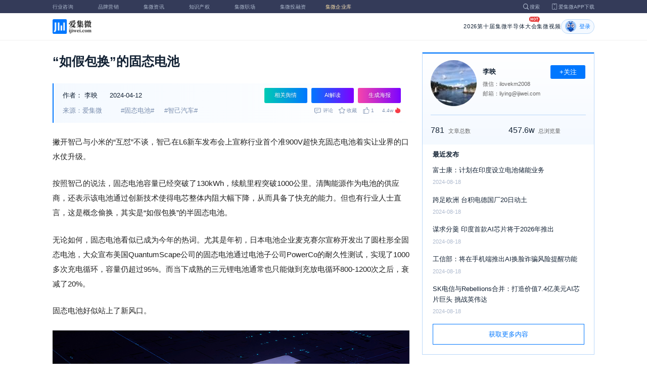

--- FILE ---
content_type: text/html; charset=utf-8
request_url: https://laoyaoba.com/n/900941
body_size: 13002
content:
<!DOCTYPE html>
<html>
  <head>
    <meta charset="utf-8" />
    <meta http-equiv="X-UA-Compatible" content="IE=edge,chrome=1" />
    <meta
      name="viewport"
      content="width=device-width, initial-scale=1, maximum-scale=1, user-scalable=no"
    />
    <!-- <meta http-equiv="Content-Security-Policy" content="upgrade-insecure-requests"> -->
    
    <meta name="baidu-site-verification" content="code-lsJi0ewBwW" />
    <link
      rel="shortcut icon"
      href="https://s.laoyaoba.com/favicon.ico"
      type="image/x-icon"
    />
    <link rel="icon" href="https://s.laoyaoba.com/favicon.ico" />
    <title>“如假包换”的固态电池</title>
    

          <link rel="stylesheet" href="/styles/mediaarticle.bf725.css" media="screen and (orientation: portrait)">
          <link rel="stylesheet" href="/styles/mediaarticle.bf725.css" media="screen and (orientation: landscape)">
        
<meta name="keywords" content="智己汽车,固态电池" />
<meta name="description" content="智己在L6新车发布会上宣称行业首个准900V超快充固态电池着实让业界的口水仗升级，固态电池真的站上了新风口？" />
<meta name="Baiduspider" content="noarchive" />
<link
	rel="stylesheet"
	href="https://cdn.ijiwei.com/element-ui/v2.14.0/theme-chalk/index.min.css"
/>
<link rel="stylesheet" href="https://cdn.ijiwei.com/KaTeX/katex.min.css" />

    <script src="https://cdn.ijiwei.com/jquery/3.6.0/jquery.min.js"></script>
  </head>

  <body style="-webkit-overflow-scrolling: touch">
      

          <link rel="stylesheet" href="/styles/headermax.b9348.css" media="screen and (orientation: portrait)">
          <link rel="stylesheet" href="/styles/headermax.b9348.css" media="screen and (orientation: landscape)">
        
 
<div id="header-root"></div>
 
<script>
	(function flexible(window, document) {
		function resetFontSize() {
			let size = 0;
			size = (document.documentElement.clientWidth / 1920) * 16;
			document.documentElement.style.fontSize = (size <= 14 ? 13 : size) + 'px';
		}

		resetFontSize();
		window.addEventListener('pageshow', resetFontSize);
		window.addEventListener('resize', resetFontSize);
	})(window, document);
</script>
<script src="https://cdn.ijiwei.com/axios/v0.27.2/axios.min.js"></script>
<script src="https://cdn.ijiwei.com/react/v18.2.0/react.production.min.js"></script>
<script src="https://cdn.ijiwei.com/react/v18.2.0/react-dom.production.min.js"></script>
<script src="/scripts/headermax.b9348.bundule.js"></script>

 
<main class="main">
	<article class="article flex-row-left">
		<div class="list-left">
			<h1 class="media-title">“如假包换”的固态电池</h1>
			<div class="media-info-bg">
				<div class="media-info flex-row-space">
					<div class="author-info flex-1">
						<span>作者：</span>
						<a
							href="/home/#/author?id=5180931"
							target="_blank"
							title="李映"
							class="author-item"
							>李映</a
						>
						
						<span class="published-time">
							2024-04-12
						</span>
					</div>
					<section class="operator-btn">
						
						<a
							class="opinion-button btn-style-1"
							name="opinion-entry"
							id="opinion-button"
							title="舆情跳转入口"
							href="/jwopinion?tagwords=%E5%9B%BA%E6%80%81%E7%94%B5%E6%B1%A0"
							target="_blank"
						>
							相关舆情
						</a>
						
						<a
							class="media-info-ai-entry btn-style-1"
							name="ai-entry"
							title="AI解读"
							data-type="2"
							target="_blank"
						>
							AI解读
						</a>
						 
						<a
							class="media-info-article-poster btn-style-1"
							name="article-share-entry"
							id="generate-article-poster"
							title="生成海报"
							target="_blank"
						>
							生成海报
						</a>
						
					</section>
				</div>
				<div class="media-info flex-row-space">
					<div class="media-source">
						
						<span>来源：爱集微</span>
						  
						<span class="media-tag-item">#固态电池#</span>
						
						<span class="media-tag-item">#智己汽车#</span>
						 
					</div>
					
					<div
						id="action-bar"
						class="flex-row-left media-info-num action-bar shrink-0"
					>
						
						<button class="button" name="comment" title="评论">
							<img src="https://s.laoyaoba.com/jiwei/web/mes-icon.png" alt="" />
							<span>评论</span>
						</button>
						
						<button class="button" name="collect" title="收藏">
							<img src="https://s.laoyaoba.com/jiwei/web/sc-icon.png" alt="" />
							<span>收藏</span>
						</button>
						<button class="button" name="like" title="点赞">
							<img src="https://s.laoyaoba.com/jiwei/web/zan-icon.png" alt="" />
							<span>点赞</span>
						</button>
					</div>
					
					<div class="hot flex-row-center author-read">
						<span class="hot-color">4.4w</span>
    <img class="node-list-look"  src="https://s.laoyaoba.com/node-media-hot.png" />
					</div>
				</div>
			</div>

			  
			<article class="media-article">
				   
				<div class="media-article-content">
					<p> 撇开智己与小米的“互怼”不谈，智己在L6新车发布会上宣称行业首个准900V超快充固态电池着实让业界的口水仗升级。</p><p>按照智己的说法，固态电池容量已经突破了130kWh，续航里程突破1000公里。清陶能源作为电池的供应商，还表示该电池通过创新技术使得电芯整体内阻大幅下降，从而具备了快充的能力。但也有行业人士直言，这是概念偷换，其实是“如假包换”的半固态电池。</p><p>无论如何，固态电池看似已成为今年的热词。尤其是年初，日本电池企业麦克赛尔宣称开发出了圆柱形全固态电池，大众宣布美国QuantumScape公司的固态电池通过电池子公司PowerCo的耐久性测试，实现了1000多次充电循环，容量仍超过95%。而当下成熟的三元锂电池通常也只能做到充放电循环800-1200次之后，衰减了20%。</p><p>固态电池好似站上了新风口。</p><p><img src='http://s.laoyaoba.com/jwImg/945227028047.696.jpg'></p><p><strong>固态电池</strong><strong>改变游戏规则</strong></p><p>如同智能手机业为加快换机频率、“新技术概念”层出不穷，当下动力电池也已经随着锂价下跌、产能过剩与价格战等多重因素，回归到比拼制造业最根本的逻辑——成本与规模。电动化技术的突破已出现明显的节奏放缓，电池技术的微调已经不能成为车企的主要卖点，行业需要新的创新点提振。</p><p>被称为下一代电池技术的固态电池则义不容辞地接过“接力棒”。</p><p>目前汽车常见的锂电池是液态电池，由正极、负极、电解质和隔膜四大材料组成，而固态电池和液态电池的核心区别还是在于电解质。固态电池使用固态电极和固态电解质，后者可直接替换液态锂电池的电解液和隔膜，但两者的工作原理类似。从影响来看，固态电池对于材料体系的变革影响将依次为固态电解质＞新型负极＞新型正极。</p><p>由此带来的一系列好处在于：一是可在正负极上采用更耐高压的材料，从而进一步提升电池的能量密度。二是固态电解质体积更小，电池能做得更轻更薄。三是相比液态电解质的易燃，固态电池彻底解决了易燃的问题，又耐高温又耐腐蚀，也被视为电池安全的最高水平。</p><p>显然，固态电池解决了电动汽车最大的两个痛点：续航和安全。据悉其续航里程可轻松超过千公里，并且如能攻克技术难关，在充电倍率、循环寿命等方面都可形成全面碾压之势。</p><p>与之相呼应的是，固态电池近年来受到全球各大电池巨头、初创企业和资本的广泛关注，也集结了众多悍将，各家公司都在着力技术突破，并稳步推进产业化进程。</p><p>据不完全统计，包括宁德时代、清陶能源、辉能科技、卫蓝新能源、蜂巢能源等二三十多家电池厂商，蔚来、上汽、广汽、长安汽车以及国外的丰田、日产、宝马、戴姆勒等均在押注固态电池。</p><p><strong>固态电池</strong><strong>难以一步到位</strong></p><p>但作为新生事物，固态电池也天生带着“硬伤”。</p><p>总结来看，目前固态电池存在的挑战不只涉及材料、技术，成本也需要时间消化。</p><p>据笔者翻阅相关资料统计：一是界面挑战，主要体现在正极/电解质界面、负极/电解质界面和电解质晶粒之间的稳定性问题，将严重影响电池的电化学性能和安全性，提高界面润湿性、增大界面稳定性以及抑制锂枝晶已成为固态电池研究的重点。二是固态电解质，有着无机氧化物、无机硫化物以及聚合物三种路线，三种各有特色。目前以聚合物+氧化物的复合技术路线居多，需要着重解决固态电解质的离子电导率低以及稳定性差等问题。</p><p>此外，技术成熟和产业化是一方面，但目前阻碍固态电池前进的重要拦路虎还有成本。由于从液态到固态还不能一步到位，一个介于全固态和液态之间的过渡产品半固态电池也“浮出水面”。</p><p>有媒体报道，固态电池的成本比液态电池高了数倍，如150kWh半固态电池的成本已经超过了22万元，全固态的成本可想而知会更高，而且不同的技术路线成本不同，有的甚至能超过30万元。显然，固态电池的规模效应形成还需要在成本上持续优化。</p><p>看起来，固态电池难以短时间内攻克上述挑战。于是乎，作为“折中方案”的半固态电池成为过渡方案。</p><p><strong>从半固态电池过渡</strong></p><p>尽管对半固态没有明确的标准，但半固态的本质是也采用了固态电解质，但因为致密性还不够影响锂离子的传输，所以会加入液体电解质来解决这一问题。</p><p>需要明确的是，智己L6搭载的电池也仅是清陶能源开发全固态电池的第一步。清陶能源也表示，清陶能源的固态电池产业化分为三步：第一代半固态电池在智己汽车上装车量产；2025年将开发第二代产品；最终到第三代才是全固态电池。</p><p>或许，所谓的准900V超快充固态电池最值得玩味的原来是“准”？</p><p>虽然此次“准固态电池量产上车”有“虚晃一枪”之感，但半固态电池同样属于走向全固态过程中的重要迭代创新，具有进步意义。由于这类电池在技术上相对成熟，而且可较好地与现有电池生产线兼容，降低了产业化难度，也推动了其快速量产。</p><p>据悉目前半固态电池技术已在一些新能源汽车上实现小规模量产装车，如蔚来、赛力斯、上汽等实现了360Wh/kg以上装车发布。据高工锂电预计，2024年国内搭载半固态电池上市的新车型将超过5款，出货量有望迈向5GWh级别，2024年将有更多企业启动量产。</p><p>尽管半固态电池仍需克服成本、稳定性和标准化等方面的挑战，但毫无疑问的是未来两年规模化量产将加速推进，为后续的固态电池之战构筑新壁垒。</p><p><strong>超快充基础设施还待优化</strong></p><p>除了固态电池之外，另一个需要重视的术语无疑是“900V超快充”，这对充电设施普及和充电效率也提出了更高的要求。</p><p>为了缓解新能源汽车的充电焦虑，整车厂商不断在高电压快充层面大做文章。小鹏推出了800V高压快充；比亚迪（腾势）则采用两个充电枪以实现“双倍”的充电效率；特斯拉拿出了250KW的V3超充方案；华为则以600KW液冷超充技术应战。</p><p>而实现超快充一方面需要更完备的充电桩基础设施，不仅需要增量的配套建设，还得对现有存量设备进行更新，将低效且存在安全隐患的充电基础设施进行改造升级。</p><p>有数据显示：截至2023年底，我国充电基础设施累计达859.6万台，同比增加65%。同期全国新能源汽车保有量达2041万辆，<span style="color: 000000 ">整体车桩比约2.</span><span style="color: 000000 ">37</span><span style="color: 000000 ">:1</span><span style="color: 000000 ">。如果不排除存量充电桩的升级换代，或基本</span>可满足新能源汽车快速发展需求。</p><p>另一方面，随着充电电压大幅走高，散热问题不容忽视，因为一旦电流过大，热量就容易出现堆积，充电器材就会出现发热发烫的问题，对动力电池是一大考验。有专家指出，在直流快充中必须解决两大问题：一是充电枪头和线缆的尺寸和重量问题。二是铜线线缆将采用液冷散热技术。</p><p>固态电池被业界寄予了厚望，或将改写游戏规则。甚至有不少欧美老牌厂商欲借全固态电池实现换道超车，但业界普遍预计全固态电池的大规模商业化应用节点或在2026年之后，围绕全固态电池的战局犹胜负难料。</p>
				</div>
				  
				<!-- <div class="chat-entry" data-type="1">
					<div class="chat-toolbar">
						<button class="chat-toolbar-item" data-type="1">
							<i class="icon-article"></i>文章推荐
						</button>
						<button class="chat-toolbar-item" data-type="2">
							<i class="icon-summary"></i>智能摘要
						</button>
						<button class="chat-toolbar-item" data-type="3">
							<i class="icon-furtherread"></i>延伸阅读
						</button>
						<button class="chat-toolbar-item" data-type="4">
							<i class="icon-consult"></i>聊天咨询
						</button>
					</div>
				</div> -->
				
				<!-- <img
					id="cplib-ad-pc"
					class="w-full cursor-pointer"
					src="https://s.laoyaoba.com/cplib/cplib-ad-pc.jpg"
					onclick="window.open('/company')"
					data-dc-page_name="集微网资讯详情"
					data-dc-target="广告"
					data-dc-event="click"
					data-dcparams-title="企业洞察"
					data-dcparams-description="企业洞察"
					data-dcparams-position="PC/资讯详情页文章底-编号无"
					alt=""
				/> -->
				  
				<img
					id="vip-ad-pc"
					class="w-full cursor-pointer"
					src="https://s.laoyaoba.com/vip-ad-pc.jpg"
					onclick="window.open('/jwvip?source=zixunAd')"
					data-dc-page_name="集微网资讯详情"
					data-dc-target="广告"
					data-dc-event="click"
					data-dcparams-title="VIP"
					data-dcparams-description="VIP"
					data-dcparams-position="PC/资讯详情页文章底-编号无"
					alt=""
				/>

				  
			</article>

			<div class="media-info-bg flex-row-space">
				<div class="media-info flex-1">
					<div class="author-info">
						<span>责编：</span>
						<span>张轶群</span>
					</div>
					<div class="media-source">
						
						<span>来源：爱集微</span>
						  
						<span class="media-tag-item">#固态电池#</span>
						
						<span class="media-tag-item">#智己汽车#</span>
						 
					</div>
				</div>
				<div id="action-button" class="flex-row-left author-info-btn">
					<button
						class="rounded-button flex-row-center"
						name="collect"
						alt="收藏"
					>
						<img
							class="icon-collect"
							src="https://s.laoyaoba.com/jiwei/web/sc-blue-icon.png"
							alt=""
						/><span>收藏</span>
					</button>
					<button class="rounded-button flex-row-center" name="like" alt="点赞">
						<img
							class="icon-like"
							src="https://s.laoyaoba.com/jiwei/web/zan-blue-icon.png"
							alt=""
						/><span>点赞</span>
					</button>
				</div>
			</div>
			
			<div class="share-bar">
				<span>分享至：</span>
				<button id="wxshare" class="wxshare item">
					<img
						class="wx"
						src="https://s.laoyaoba.com/jiwei/web/node-media-article-wx.png"
						alt
					/>

					<div class="share-plane-box">
						<div class="share-plane" id="wxshareplane">
							<p>微信扫一扫分享</p>
							<div id="article-qrcode" class="qrcode"></div>
						</div>
					</div>
				</button>
				<button id="wbshare" class="item">
					<img
						class="wb"
						src="https://s.laoyaoba.com/jiwei/web/node-media-article-wb.png"
						alt
					/>
				</button>
				<button id="qqshare" class="item">
					<img
						class="qq"
						src="https://s.laoyaoba.com/jiwei/web/node-media-article-qq.png"
						alt
					/>
				</button>
				<button id="inshare" class="item">
					<img
						class="in"
						src="https://s.laoyaoba.com/jiwei/web/node-media-article-in.png"
						alt
					/>
				</button>
			</div>
			

			<div class="media-text-end">
				<div>THE END</div>
				
				<p>*此内容为集微网原创，著作权归集微网所有，爱集微，爱原创</p>
				
			</div>
			<!-- 相关推荐 -->
			
			<div class="recommend">
				<h5 class="section-title">相关推荐</h5>
				<ul class="flex-row-left list">
					
					<li>
						<a href="/n/972220" target="_blank">
							<div class="img-box img-hover-scale">
								<img
									src="http://s.laoyaoba.com/jwImg/436139634562.16315.jpg?insert-from=gallery"
									onerror="onerror=null;src='https://s.laoyaoba.com/node-def_bg.png'"
									alt=""
								/>
							</div>
							<p class="ell_two title">
								【科技自立自强】西安交大徐友龙教授团队在固态钠金属电池研究领域取得进展
							</p>
						</a>
					</li>
					
					<li>
						<a href="/n/967152" target="_blank">
							<div class="img-box img-hover-scale">
								<img
									src="http://s.laoyaoba.com/jwImg/403009896807.08466.png?insert-from=gallery"
									onerror="onerror=null;src='https://s.laoyaoba.com/node-def_bg.png'"
									alt=""
								/>
							</div>
							<p class="ell_two title">
								上汽集团计划2027年量产交付全固态电池
							</p>
						</a>
					</li>
					
					<li>
						<a href="/n/967122" target="_blank">
							<div class="img-box img-hover-scale">
								<img
									src="http://s.laoyaoba.com/jwImg/292722059606.2603.png?insert-from=gallery"
									onerror="onerror=null;src='https://s.laoyaoba.com/node-def_bg.png'"
									alt=""
								/>
							</div>
							<p class="ell_two title">
								广汽集团：全固态电池中试产线已建成试产
							</p>
						</a>
					</li>
					
					<li>
						<a href="/n/965301" target="_blank">
							<div class="img-box img-hover-scale">
								<img
									src="http://s.laoyaoba.com/jwImg/377551605737.89231492324785523.0017.jpg?insert-from=gallery"
									onerror="onerror=null;src='https://s.laoyaoba.com/node-def_bg.png'"
									alt=""
								/>
							</div>
							<p class="ell_two title">
								电子科技大学在有机基固态锂金属电池方向取得重要进展与创新思路
							</p>
						</a>
					</li>
					
					<li>
						<a href="/n/962621" target="_blank">
							<div class="img-box img-hover-scale">
								<img
									src="http://s.laoyaoba.com/jwImg/967933639863.273134782859363.755196.jpg?insert-from=gallery"
									onerror="onerror=null;src='https://s.laoyaoba.com/node-def_bg.png'"
									alt=""
								/>
							</div>
							<p class="ell_two title">
								欣旺达：半固态电池已供货 固态电池研发顺利
							</p>
						</a>
					</li>
					
					<li>
						<a href="/n/962399" target="_blank">
							<div class="img-box img-hover-scale">
								<img
									src="http://s.laoyaoba.com/jwImg/652409401501.60111524504058951.006.jpg?insert-from=gallery"
									onerror="onerror=null;src='https://s.laoyaoba.com/node-def_bg.png'"
									alt=""
								/>
							</div>
							<p class="ell_two title">
								华彩科技完成新一轮融资，聚焦固态电池电解质领域
							</p>
						</a>
					</li>
					
				</ul>
			</div>
			
			<!-- end 相关推荐 -->
			<!-- 评论 -->
			
			<section id="comment" class="remark">
				<div id="mediacomment"></div>
			</section>
			
			<!-- end 评论 -->
		</div>

		<div class="list-right">
			<!-- 作者信息 user_info -->
			<section class="author">
				<div class="author-head">
					<button
						id="btn-follow"
						data-id="5180931"
						data-follow="2"
						class="btn-follow "
					>
						+关注
					</button>
					<div class="flex-row-left">
						<img
							class="head-img"
							src="http://s.laoyaoba.com/jwImg/avatar/2019/01/07/15468437333167image?imageView2/2/w/90/h/90"
							onerror="onerror=null;src='https://s.laoyaoba.com/node-def_head.png'"
							alt
						/>
						<div class="head-text flex-column-center">
							<div class="name">李映</div>
							<p>微信：ilovekm2008</p>
							<p>邮箱：liying@ijiwei.com</p>
						</div>
					</div>
					<p class="head-intro"></p>
					<hr class="divider" />
					<div class="head-num">
						<div class="head-num-item">
							<span class="num"
								>781</span
							><span class="label">文章总数</span>
						</div>
						<div class="head-num-item">
							<span class="num"
								>457.6w</span
							><span class="label">总浏览量</span>
						</div>
					</div>
				</div>
				<div class="head-list">
					<div class="head-list-title">最近发布</div>
					<ul class="hot-list">
						
						<li class="noline">
							<a href="/n/913753" target="_blank">
								<p class="text-hover ell_two">
									富士康：计划在印度设立电池储能业务
								</p>
								<p class="time">2024-08-18</p>
							</a>
						</li>
						
						<li class="noline">
							<a href="/n/913751" target="_blank">
								<p class="text-hover ell_two">
									跨足欧洲 台积电德国厂20日动土
								</p>
								<p class="time">2024-08-18</p>
							</a>
						</li>
						
						<li class="noline">
							<a href="/n/913746" target="_blank">
								<p class="text-hover ell_two">
									谋求分羹 印度首款AI芯片将于2026年推出
								</p>
								<p class="time">2024-08-18</p>
							</a>
						</li>
						
						<li class="noline">
							<a href="/n/913744" target="_blank">
								<p class="text-hover ell_two">
									工信部：将在手机端推出AI换脸诈骗风险提醒功能
								</p>
								<p class="time">2024-08-18</p>
							</a>
						</li>
						
						<li class="noline">
							<a href="/n/913742" target="_blank">
								<p class="text-hover ell_two">
									SK电信与Rebellions合并：打造价值7.4亿美元AI芯片巨头 挑战英伟达 
								</p>
								<p class="time">2024-08-18</p>
							</a>
						</li>
						
					</ul>
					<a href="/home/#/author?id=5180931" target="_blank">
						<button class="head-button-more">获取更多内容</button>
					</a>
				</div>
			</section>
			<!-- 热门文章 最新资讯 -->
			<section class="hot mt40">
				<div class="flex-row-space h5-titlebg">
					<h5 class="modular-title">最新资讯</h5>
				</div>
				<ul class="hot-list">
					
					<li>
						<a href="/n/976070" target="_blank">
							<p class="text-hover ell_two">
								巨化股份2025年预盈35.4亿元到39.4亿元，同比大增超80%
							</p>
							<p class="time">5小时前</p>
						</a>
					</li>
					
					<li>
						<a href="/n/976067" target="_blank">
							<p class="text-hover ell_two">
								合力泰2025年预盈2200万-3300万元，同比暴跌97.83%至98.55%
							</p>
							<p class="time">5小时前</p>
						</a>
					</li>
					
					<li>
						<a href="/n/976066" target="_blank">
							<p class="text-hover ell_two">
								合康新能2025年预盈5000万元-7500万元，同比预增超385%
							</p>
							<p class="time">5小时前</p>
						</a>
					</li>
					
					<li>
						<a href="/n/976065" target="_blank">
							<p class="text-hover ell_two">
								菲利华2025年预盈4.12亿元-4.72亿，同比预增超31%
							</p>
							<p class="time">5小时前</p>
						</a>
					</li>
					
					<li>
						<a href="/n/976064" target="_blank">
							<p class="text-hover ell_two">
								德福科技2025年预盈9700万-1.25亿元，同比扭亏为盈
							</p>
							<p class="time">5小时前</p>
						</a>
					</li>
					
					<li>
						<a href="/n/976063" target="_blank">
							<p class="text-hover ell_two">
								佰奥智能2025年预盈9000万-1.2亿元，同比增超228%
							</p>
							<p class="time">5小时前</p>
						</a>
					</li>
					
				</ul>
			</section>
			<!-- 广告 -->
			<section class="ad mt40">
				<div id="apply"></div>
			</section>
		</div>
	</article>
</main>



<div id="pdf-shadow" class="pdf-shadow">
	<img
		class="pdf-close"
		src="https://s.laoyaoba.com/jiweiwang/x.png"
		alt="关闭"
	/>
	<div id="pdf-container" class="pdf-container">
		<img
			class="loading"
			src="https://s.laoyaoba.com/jiweiwang/loading.png"
			alt="加载"
		/>
		<p>PDF 加载中...</p>
	</div>
</div>
<div id="react-root" style="z-index: 9999; overflow-y: auto"></div>
<script src="https://cdn.ijiwei.com/qrcode/qrcode.min.js"></script>
<script src="https://cdn.ijiwei.com/pdfobject/v2.2.7/pdfobject.min.js"></script>
<script src="https://cdn.ijiwei.com/react/v18.2.0/react.production.min.js"></script>
<script src="https://cdn.ijiwei.com/react/v18.2.0/react-dom.production.min.js"></script>

<script>
	var webname = 'Chrome';
	var NODE_ENV = 'production';
	var news_id_swig = '900941';

	var simpledata = {"is_comment":0,"is_liked":0,"is_follow":2,"is_lock":false,"detail_list":[""],"news_id":900941,"view_num":44651,"like_num":1,"collect_num":0,"comment_num":0};
	var article_data = {"news_id":900941,"category_id":421,"sub_category_id":0,"user_id":5180931,"author2":0,"promulgator_id":5149388,"source_author":5180931,"news_type":1,"news_title":"“如假包换”的固态电池","subtitle":"“如假包换”的固态电池","intro":"智己在L6新车发布会上宣称行业首个准900V超快充固态电池着实让业界的口水仗升级，固态电池真的站上了新风口？","published_time":"20240412210500","last_comment_time":0,"view_num":44650,"like_num":1,"unlike_num":0,"comment_num":0,"collect_num":0,"news_top":0,"news_essence":4,"allow_comment":1,"cover":"http://s.laoyaoba.com/jwImg/945227028047.696.jpg?imageView2/2/w/900","status":5,"update_time":"20260121075603","create_time":"20240412210519","news_source":1,"reprint_source":"","real_source":"","name_source":"","info_source":"","is_extra_link":0,"extra_link":"","search_tags":"智己汽车,固态电池","published_id":5149388,"micro_time":171292710097812380,"refresh_time":171292711924826400,"is_rss":1,"is_wx":1,"is_project":0,"project_id":0,"project_category_id":0,"video_info":null,"has_tts":0,"show_audio":0,"audio_info":null,"is_vip":0,"vip_view_num":4613,"language_type":1,"seo_intro":"智己在L6新车发布会上宣称行业首个准900V超快充固态电池着实让业界的口水仗升级，固态电池真的站上了新风口？","seo_keywords":"智己汽车,固态电池","show_author":0,"price":0,"is_focus":1,"focus_time":1712928212,"category_top":0,"subcategory_top":0,"tag_list":[{"id":1447873,"tag_name":"固态电池"},{"id":1515391,"tag_name":"智己汽车"}],"category_list":[{"category_id":421,"category_name":"IC"}],"category_name":"IC","news_images":{"news_id":900941,"attachment_content":"[\"http:\\/\\/s.laoyaoba.com\\/jwImg\\/945227028047.696.jpg?imageView2\\/2\\/w\\/270\"]"},"copyright":"*此内容为集微网原创，著作权归集微网所有，爱集微，爱原创","detail_list":["<p> 撇开智己与小米的“互怼”不谈，智己在L6新车发布会上宣称行业首个准900V超快充固态电池着实让业界的口水仗升级。</p><p>按照智己的说法，固态电池容量已经突破了130kWh，续航里程突破1000公里。清陶能源作为电池的供应商，还表示该电池通过创新技术使得电芯整体内阻大幅下降，从而具备了快充的能力。但也有行业人士直言，这是概念偷换，其实是“如假包换”的半固态电池。</p><p>无论如何，固态电池看似已成为今年的热词。尤其是年初，日本电池企业麦克赛尔宣称开发出了圆柱形全固态电池，大众宣布美国QuantumScape公司的固态电池通过电池子公司PowerCo的耐久性测试，实现了1000多次充电循环，容量仍超过95%。而当下成熟的三元锂电池通常也只能做到充放电循环800-1200次之后，衰减了20%。</p><p>固态电池好似站上了新风口。</p><p><img src='http://s.laoyaoba.com/jwImg/945227028047.696.jpg'></p><p><strong>固态电池</strong><strong>改变游戏规则</strong></p><p>如同智能手机业为加快换机频率、“新技术概念”层出不穷，当下动力电池也已经随着锂价下跌、产能过剩与价格战等多重因素，回归到比拼制造业最根本的逻辑——成本与规模。电动化技术的突破已出现明显的节奏放缓，电池技术的微调已经不能成为车企的主要卖点，行业需要新的创新点提振。</p><p>被称为下一代电池技术的固态电池则义不容辞地接过“接力棒”。</p><p>目前汽车常见的锂电池是液态电池，由正极、负极、电解质和隔膜四大材料组成，而固态电池和液态电池的核心区别还是在于电解质。固态电池使用固态电极和固态电解质，后者可直接替换液态锂电池的电解液和隔膜，但两者的工作原理类似。从影响来看，固态电池对于材料体系的变革影响将依次为固态电解质＞新型负极＞新型正极。</p><p>由此带来的一系列好处在于：一是可在正负极上采用更耐高压的材料，从而进一步提升电池的能量密度。二是固态电解质体积更小，电池能做得更轻更薄。三是相比液态电解质的易燃，固态电池彻底解决了易燃的问题，又耐高温又耐腐蚀，也被视为电池安全的最高水平。</p><p>显然，固态电池解决了电动汽车最大的两个痛点：续航和安全。据悉其续航里程可轻松超过千公里，并且如能攻克技术难关，在充电倍率、循环寿命等方面都可形成全面碾压之势。</p><p>与之相呼应的是，固态电池近年来受到全球各大电池巨头、初创企业和资本的广泛关注，也集结了众多悍将，各家公司都在着力技术突破，并稳步推进产业化进程。</p><p>据不完全统计，包括宁德时代、清陶能源、辉能科技、卫蓝新能源、蜂巢能源等二三十多家电池厂商，蔚来、上汽、广汽、长安汽车以及国外的丰田、日产、宝马、戴姆勒等均在押注固态电池。</p><p><strong>固态电池</strong><strong>难以一步到位</strong></p><p>但作为新生事物，固态电池也天生带着“硬伤”。</p><p>总结来看，目前固态电池存在的挑战不只涉及材料、技术，成本也需要时间消化。</p><p>据笔者翻阅相关资料统计：一是界面挑战，主要体现在正极/电解质界面、负极/电解质界面和电解质晶粒之间的稳定性问题，将严重影响电池的电化学性能和安全性，提高界面润湿性、增大界面稳定性以及抑制锂枝晶已成为固态电池研究的重点。二是固态电解质，有着无机氧化物、无机硫化物以及聚合物三种路线，三种各有特色。目前以聚合物+氧化物的复合技术路线居多，需要着重解决固态电解质的离子电导率低以及稳定性差等问题。</p><p>此外，技术成熟和产业化是一方面，但目前阻碍固态电池前进的重要拦路虎还有成本。由于从液态到固态还不能一步到位，一个介于全固态和液态之间的过渡产品半固态电池也“浮出水面”。</p><p>有媒体报道，固态电池的成本比液态电池高了数倍，如150kWh半固态电池的成本已经超过了22万元，全固态的成本可想而知会更高，而且不同的技术路线成本不同，有的甚至能超过30万元。显然，固态电池的规模效应形成还需要在成本上持续优化。</p><p>看起来，固态电池难以短时间内攻克上述挑战。于是乎，作为“折中方案”的半固态电池成为过渡方案。</p><p><strong>从半固态电池过渡</strong></p><p>尽管对半固态没有明确的标准，但半固态的本质是也采用了固态电解质，但因为致密性还不够影响锂离子的传输，所以会加入液体电解质来解决这一问题。</p><p>需要明确的是，智己L6搭载的电池也仅是清陶能源开发全固态电池的第一步。清陶能源也表示，清陶能源的固态电池产业化分为三步：第一代半固态电池在智己汽车上装车量产；2025年将开发第二代产品；最终到第三代才是全固态电池。</p><p>或许，所谓的准900V超快充固态电池最值得玩味的原来是“准”？</p><p>虽然此次“准固态电池量产上车”有“虚晃一枪”之感，但半固态电池同样属于走向全固态过程中的重要迭代创新，具有进步意义。由于这类电池在技术上相对成熟，而且可较好地与现有电池生产线兼容，降低了产业化难度，也推动了其快速量产。</p><p>据悉目前半固态电池技术已在一些新能源汽车上实现小规模量产装车，如蔚来、赛力斯、上汽等实现了360Wh/kg以上装车发布。据高工锂电预计，2024年国内搭载半固态电池上市的新车型将超过5款，出货量有望迈向5GWh级别，2024年将有更多企业启动量产。</p><p>尽管半固态电池仍需克服成本、稳定性和标准化等方面的挑战，但毫无疑问的是未来两年规模化量产将加速推进，为后续的固态电池之战构筑新壁垒。</p><p><strong>超快充基础设施还待优化</strong></p><p>除了固态电池之外，另一个需要重视的术语无疑是“900V超快充”，这对充电设施普及和充电效率也提出了更高的要求。</p><p>为了缓解新能源汽车的充电焦虑，整车厂商不断在高电压快充层面大做文章。小鹏推出了800V高压快充；比亚迪（腾势）则采用两个充电枪以实现“双倍”的充电效率；特斯拉拿出了250KW的V3超充方案；华为则以600KW液冷超充技术应战。</p><p>而实现超快充一方面需要更完备的充电桩基础设施，不仅需要增量的配套建设，还得对现有存量设备进行更新，将低效且存在安全隐患的充电基础设施进行改造升级。</p><p>有数据显示：截至2023年底，我国充电基础设施累计达859.6万台，同比增加65%。同期全国新能源汽车保有量达2041万辆，<span style=\"color: 000000 \">整体车桩比约2.</span><span style=\"color: 000000 \">37</span><span style=\"color: 000000 \">:1</span><span style=\"color: 000000 \">。如果不排除存量充电桩的升级换代，或基本</span>可满足新能源汽车快速发展需求。</p><p>另一方面，随着充电电压大幅走高，散热问题不容忽视，因为一旦电流过大，热量就容易出现堆积，充电器材就会出现发热发烫的问题，对动力电池是一大考验。有专家指出，在直流快充中必须解决两大问题：一是充电枪头和线缆的尺寸和重量问题。二是铜线线缆将采用液冷散热技术。</p><p>固态电池被业界寄予了厚望，或将改写游戏规则。甚至有不少欧美老牌厂商欲借全固态电池实现换道超车，但业界普遍预计全固态电池的大规模商业化应用节点或在2026年之后，围绕全固态电池的战局犹胜负难料。</p>"],"is_wx_follow":1,"wx_info":{"app_id":"wx5ce45ed870499c32","wechat_id":"gh_ac1555ec79c8","path":"pages/serviceaccount/code"},"is_lock":true,"user_is_vip":false,"user_exists_vip":true,"user_is_login":0,"pdf_info":{"pdf_name":""},"project_info":{},"special_list":[],"special_config":{},"total_view_num":0,"project_category_list":[],"is_follow":2,"is_comment":0,"user_info":{"user_name":"李映","user_id":5180931,"avatar":"http://s.laoyaoba.com/jwImg/avatar/2019/01/07/15468437333167image?imageView2/2/w/90/h/90","intro":"","email":"liying@ijiwei.com","weixin":"ilovekm2008","is_follow":2,"view_total":4576393,"news_total":781},"published_info":{"nickname":"张轶群","id":5149388,"avatar":"http://s.laoyaoba.com/jwImg/avatar/2018/09/04/15360390181778blob?imageView2/2/w/90/h/90","intro":"集微网记者，关注IC产业，深度报道、企业报道"},"promulgator_info":{"nickname":"张轶群","id":5149388,"avatar":"http://s.laoyaoba.com/jwImg/avatar/2018/09/04/15360390181778blob?imageView2/2/w/90/h/90","intro":"集微网记者，关注IC产业，深度报道、企业报道"},"detail_length":2629,"author2_info":{},"is_liked":0,"unique_code":"260122250183214327","is_buy":false,"share_url":"https://www.laoyaoba.com/html/share/news?source=pc&news_id=900941","is_share":true,"is_attention":2,"is_stock":0};

	var user_info = {"user_name":"李映","user_id":5180931,"avatar":"http://s.laoyaoba.com/jwImg/avatar/2019/01/07/15468437333167image?imageView2/2/w/90/h/90","intro":"","email":"liying@ijiwei.com","weixin":"ilovekm2008","is_follow":2,"view_total":4576393,"news_total":781};
	var token = '';
	var is_vip_news = 0;

	/**
	 * IE图片问题
	 */
	function IEVersion() {
		var userAgent = navigator.userAgent; //取得浏览器的userAgent字符串
		var isIE =
			userAgent.indexOf('compatible') > -1 && userAgent.indexOf('MSIE') > -1; //判断是否IE<11浏览器
		var isIE11 =
			userAgent.indexOf('Trident') > -1 && userAgent.indexOf('rv:11.0') > -1;
		if (isIE) {
			var reIE = new RegExp('MSIE (\\d+\\.\\d+);');
			reIE.test(userAgent);
			var fIEVersion = parseFloat(RegExp['$1']);
			if (fIEVersion == 7) {
				return 7;
			} else if (fIEVersion == 8) {
				return 8;
			} else if (fIEVersion == 9) {
				return 9;
			} else if (fIEVersion == 10) {
				return 10;
			} else {
				return 6; //IE版本<=7
			}
		} else if (isIE11) {
			return 11; //IE11
		} else {
			return -1; //不是ie浏览器
		}
	}
	function IEImage() {
		try {
			if (IEVersion() != -1) {
				var article = document.querySelector('.media-article');
				var p = article.getElementsByTagName('p');
				var img = article.getElementsByTagName('img');
				for (var i = 0; i < img.length; i++) {
					img[i].style.maxWidth = article.offsetWidth + 'px';
				}
			}
		} catch (e) {}
	}
	IEImage();
</script>
  
<footer>

 
<div class="footer">
  <section class="top">
    <div class="top-left">
      <a class="top-left-logo" href="/">
        <img src="https://s.laoyaoba.com/node-header-logo1.png" alt="集微logo" />
      </a>
      <!-- <a class="top-left-logo2" href="/">
        <img src="https://s.laoyaoba.com/node-header-logo2.png" alt="集微logo" />
      </a> -->

      <div>
        <a href="/" target="_blank">网站首页</a>
        <a href="/n/729927" target="_blank">版权声明</a>
        <!-- <a href="https://www.laoyaoba.com/html/jiade/jiade" target="_blank">嘉勤官网</a> -->
        <a href="/workplace/#/" target="_blank">集微招聘</a>
        <a href="/n/683318" target="_blank">联系我们</a>
        <a href="/map" target="_blank">网站地图</a>
        <a href="/n/683317" target="_blank">关于我们</a>
        <a href="https://www.laoyaoba.com/static/view/business.html" target="_blank">商务合作</a>
        <a href="https://www.laoyaoba.com/api/rss/hbb" target="_blank">rss订阅</a>
      </div>
    </div>
    <div class="top-right">
      <div class="top-right-info">
        <div>
          <p>联系电话：</p>
          <p>0592-6892326</p>
        </div>
        <div>
          <p>新闻投稿：</p>
          <p>laoyaoba@gmail.com</p>
        </div>
        <div>
          <p>商务合作：</p>
          <p>chenhao@ijiwei.com</p>
        </div>
        <div>
          <p>问题反馈：</p>
          <p>1574400753 (QQ)</p>
        </div>
      </div>
      <div class="top-right-code">
        <div>
          <img
            src="https://s.laoyaoba.com/node-code-wx.png"
            alt="集微官方微信"
          />
          <p>官方微信</p>
        </div>
        <div>
          <img
            src="https://s.laoyaoba.com/node-code-wb.png"
            alt="集微官方微博"
          />
          <p>官方微博</p>
        </div>
        <div>
          <img src="https://s.laoyaoba.com/node-code-app.png" alt="集微app" />
          <p>APP下载</p>
        </div>
      </div>
    </div>

    </section>
    <!-- <ul class="center">
      <p>友情链接：</p>
      <li>
        <p><a href="https://tech.ifeng.com/" target="_blank">凤凰科技</a></p>
      </li>
      <li>
        <p><a href="https://www.leiphone.com/" target="_blank">雷锋网</a></p>
      </li>
      <li>
        <p>
          <a href="https://www.cls.cn/depth?id=1111" target="_blank">财联社</a>
        </p>
      </li>
      <li>
        <p>
          <a href="http://www.eepw.com.cn/" target="_blank">电子产品世界</a>
        </p>
      </li>
      <li>
        <p><a href="https://www.eefocus.com/" target="_blank">与非网</a></p>
      </li>
    </ul> -->
  </article>
  <section class="bottom">
    <p>
      Copyright 2007-2023©<span id="tt"></span>.com™Inc.All rights reserved |
      <a href="https://beian.miit.gov.cn/#/Integrated/index" target="_blank"
        >闽ICP备17032949号</a
      ><span id="ts"></span>
    </p>
    <div>
      <img src="https://s.laoyaoba.com/node-footer-security.png" alt />
      <a
        href="http://www.beian.gov.cn/portal/registerSystemInfo?recordcode=35020502000344"
        target="_blank"
        >闽公网安备 35020502000344号</a
      >
    </div>
  </section>
  <script>
    if (RegExp(/jiweinet/).test(window.location.href)) {
      document.getElementById('ts').innerHTML = '-1';
      document.getElementById('tt').innerHTML = 'JiWeiNet';
    } else if (RegExp(/laoyaoba/).test(window.location.href)) {
      document.getElementById('ts').innerHTML = '';
      document.getElementById('tt').innerHTML = 'IJiWei';
    } else if (RegExp(/ijiwei/).test(window.location.href)) {
      document.getElementById('ts').innerHTML = '-3';
      document.getElementById('tt').innerHTML = 'IJiWei';
    } else {
      document.getElementById('ts').innerHTML = '';
      document.getElementById('tt').innerHTML = 'IJiWei';
    }
  </script>
</div>
 
<script src="/scripts/footer.919a3.bundule.js"></script>

</footer>
 
<script src="https://cdn.ijiwei.com/vue/v2.6.9/vue.min.js"></script>
<script src="https://cdn.ijiwei.com/axios/v0.27.2/axios.min.js"></script>
<script src="https://cdn.ijiwei.com/element-ui/v2.14.0/index.min.js"></script>
<script src="https://static.ijiwei.com/static/js/md5.js"></script>

<script>
	let cover_swig = 'http://s.laoyaoba.com/jwImg/945227028047.696.jpg?imageView2/2/w/900';
	let news_title_swig = '“如假包换”的固态电池';
	let intro_swig = '智己在L6新车发布会上宣称行业首个准900V超快充固态电池着实让业界的口水仗升级，固态电池真的站上了新风口？';
	let like_num_swig = '1';
	let collect_num_swig = '0';
	let allow_comment_swig = '1';
	// window.onload = function () {
	//   if (/windows phone|iphone|android/gi.test(window.navigator.userAgent)) {
	//     window.location.href =
	//       window.location.origin +
	//       `/html/share/news?source=h5&news_id=900941`;
	//   }
	// };
</script>


<script>
	const tailWindStyle = '/styles/tailwindcss.d36c4.css';
</script>

<script src="/scripts/mediaarticle.bf725.bundule.js"></script><script src="/scripts/tailwindcss.d36c4.bundule.js"></script>

<script id="laoyaoba">
	(function () {
		var hm = document.createElement('script');
		hm.src = 'https://hm.baidu.com/hm.js?7a320689f49c65329a61fd46277563ee';
		var s = document.getElementById('laoyaoba');
		s.parentNode.insertBefore(hm, s);
	})();
</script>
<script id="ijiwei">
	(function () {
		var hm = document.createElement('script');
		hm.src = 'https://hm.baidu.com/hm.js?e5f8162d3d8e9cb33d12d6b5d557fa3a';
		var s = document.getElementById('ijiwei');
		s.parentNode.insertBefore(hm, s);
	})();
</script>

  </body>
</html>
